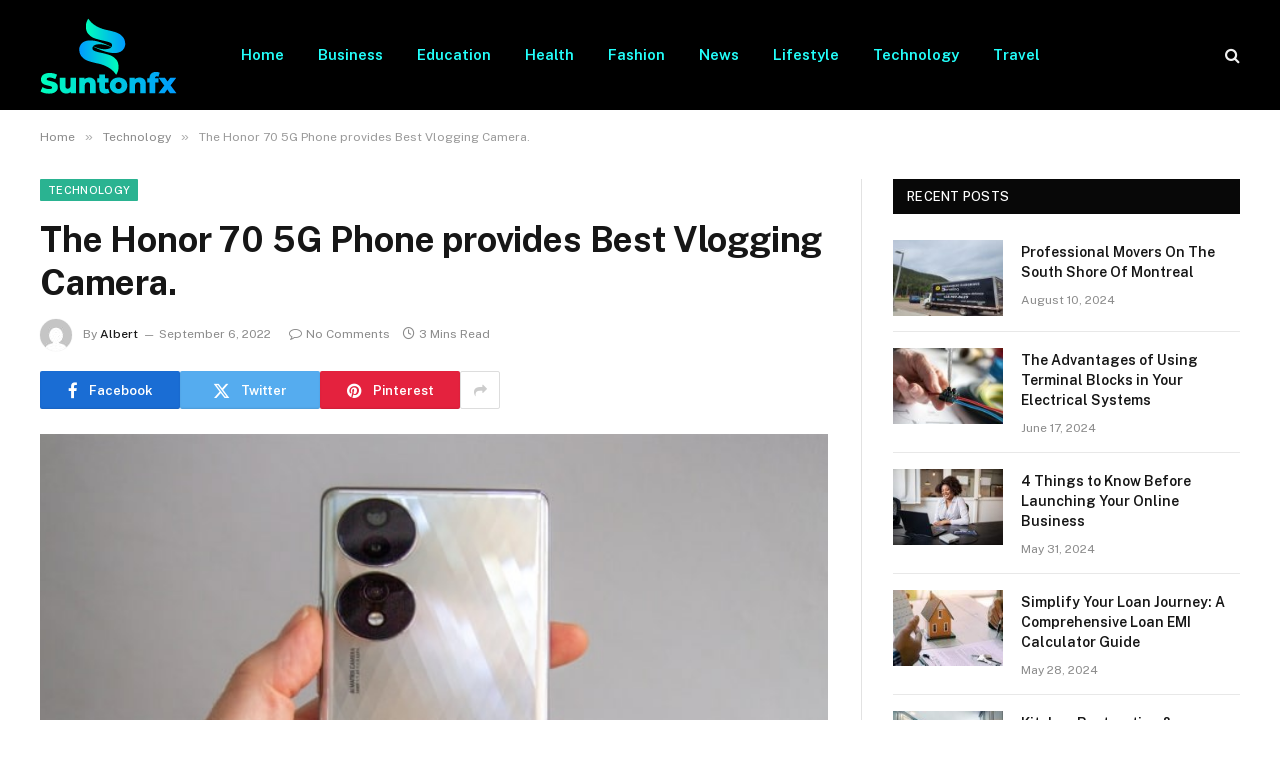

--- FILE ---
content_type: text/html; charset=UTF-8
request_url: https://suntonfx.com/the-honor-70-5g-phone-provides-best-vlogging-camera/
body_size: 15263
content:

<!DOCTYPE html>
<html lang="en-US" prefix="og: https://ogp.me/ns#" class="s-light site-s-light">

<head>

	<meta charset="UTF-8" />
	<meta name="viewport" content="width=device-width, initial-scale=1" />
	
<!-- Search Engine Optimization by Rank Math - https://rankmath.com/ -->
<title>The Honor 70 5G Phone provides Best Vlogging Camera. - Suntonfx.com</title><link rel="preload" as="image" imagesrcset="https://suntonfx.com/wp-content/uploads/2022/09/The-Honor-70-5G-Phone-provides-Best-Vlogging-Camera..jpg" imagesizes="(max-width: 788px) 100vw, 788px" /><link rel="preload" as="font" href="https://suntonfx.com/wp-content/themes/smart-mag/css/icons/fonts/ts-icons.woff2?v3.2" type="font/woff2" crossorigin="anonymous" />
<meta name="description" content="The honor 70 5g phone is a new smartphone from Huawei. It uses a new technology called PWM dimming, which uses the frequency of each pixel in a display to"/>
<meta name="robots" content="follow, index, max-snippet:-1, max-video-preview:-1, max-image-preview:large"/>
<link rel="canonical" href="https://suntonfx.com/the-honor-70-5g-phone-provides-best-vlogging-camera/" />
<meta property="og:locale" content="en_US" />
<meta property="og:type" content="article" />
<meta property="og:title" content="The Honor 70 5G Phone provides Best Vlogging Camera. - Suntonfx.com" />
<meta property="og:description" content="The honor 70 5g phone is a new smartphone from Huawei. It uses a new technology called PWM dimming, which uses the frequency of each pixel in a display to" />
<meta property="og:url" content="https://suntonfx.com/the-honor-70-5g-phone-provides-best-vlogging-camera/" />
<meta property="og:site_name" content="Suntonfx.com" />
<meta property="article:section" content="Technology" />
<meta property="og:image" content="https://suntonfx.com/wp-content/uploads/2022/09/The-Honor-70-5G-Phone-provides-Best-Vlogging-Camera..jpg" />
<meta property="og:image:secure_url" content="https://suntonfx.com/wp-content/uploads/2022/09/The-Honor-70-5G-Phone-provides-Best-Vlogging-Camera..jpg" />
<meta property="og:image:width" content="748" />
<meta property="og:image:height" content="421" />
<meta property="og:image:alt" content="The Honor 70 5G Phone provides Best Vlogging Camera." />
<meta property="og:image:type" content="image/jpeg" />
<meta property="article:published_time" content="2022-09-06T11:01:34+06:00" />
<meta name="twitter:card" content="summary_large_image" />
<meta name="twitter:title" content="The Honor 70 5G Phone provides Best Vlogging Camera. - Suntonfx.com" />
<meta name="twitter:description" content="The honor 70 5g phone is a new smartphone from Huawei. It uses a new technology called PWM dimming, which uses the frequency of each pixel in a display to" />
<meta name="twitter:image" content="https://suntonfx.com/wp-content/uploads/2022/09/The-Honor-70-5G-Phone-provides-Best-Vlogging-Camera..jpg" />
<meta name="twitter:label1" content="Written by" />
<meta name="twitter:data1" content="Albert" />
<meta name="twitter:label2" content="Time to read" />
<meta name="twitter:data2" content="2 minutes" />
<script type="application/ld+json" class="rank-math-schema">{"@context":"https://schema.org","@graph":[{"@type":["Person","Organization"],"@id":"https://suntonfx.com/#person","name":"suntonfx.com"},{"@type":"WebSite","@id":"https://suntonfx.com/#website","url":"https://suntonfx.com","name":"suntonfx.com","publisher":{"@id":"https://suntonfx.com/#person"},"inLanguage":"en-US"},{"@type":"ImageObject","@id":"https://suntonfx.com/wp-content/uploads/2022/09/The-Honor-70-5G-Phone-provides-Best-Vlogging-Camera..jpg","url":"https://suntonfx.com/wp-content/uploads/2022/09/The-Honor-70-5G-Phone-provides-Best-Vlogging-Camera..jpg","width":"748","height":"421","inLanguage":"en-US"},{"@type":"WebPage","@id":"https://suntonfx.com/the-honor-70-5g-phone-provides-best-vlogging-camera/#webpage","url":"https://suntonfx.com/the-honor-70-5g-phone-provides-best-vlogging-camera/","name":"The Honor 70 5G Phone provides Best Vlogging Camera. - Suntonfx.com","datePublished":"2022-09-06T11:01:34+06:00","dateModified":"2022-09-06T11:01:34+06:00","isPartOf":{"@id":"https://suntonfx.com/#website"},"primaryImageOfPage":{"@id":"https://suntonfx.com/wp-content/uploads/2022/09/The-Honor-70-5G-Phone-provides-Best-Vlogging-Camera..jpg"},"inLanguage":"en-US"},{"@type":"Person","@id":"https://suntonfx.com/author/jackson/","name":"Albert","url":"https://suntonfx.com/author/jackson/","image":{"@type":"ImageObject","@id":"https://secure.gravatar.com/avatar/6a079dc3a6606996a55fcb46ecd25d1338fc3c9c0c35c257e9f6fce26a37eaa5?s=96&amp;d=mm&amp;r=g","url":"https://secure.gravatar.com/avatar/6a079dc3a6606996a55fcb46ecd25d1338fc3c9c0c35c257e9f6fce26a37eaa5?s=96&amp;d=mm&amp;r=g","caption":"Albert","inLanguage":"en-US"},"sameAs":["http://suntonfx.com"]},{"@type":"BlogPosting","headline":"The Honor 70 5G Phone provides Best Vlogging Camera. - Suntonfx.com","datePublished":"2022-09-06T11:01:34+06:00","dateModified":"2022-09-06T11:01:34+06:00","articleSection":"Technology","author":{"@id":"https://suntonfx.com/author/jackson/","name":"Albert"},"publisher":{"@id":"https://suntonfx.com/#person"},"description":"The honor 70 5g phone is a new smartphone from Huawei. It uses a new technology called PWM dimming, which uses the frequency of each pixel in a display to","name":"The Honor 70 5G Phone provides Best Vlogging Camera. - Suntonfx.com","@id":"https://suntonfx.com/the-honor-70-5g-phone-provides-best-vlogging-camera/#richSnippet","isPartOf":{"@id":"https://suntonfx.com/the-honor-70-5g-phone-provides-best-vlogging-camera/#webpage"},"image":{"@id":"https://suntonfx.com/wp-content/uploads/2022/09/The-Honor-70-5G-Phone-provides-Best-Vlogging-Camera..jpg"},"inLanguage":"en-US","mainEntityOfPage":{"@id":"https://suntonfx.com/the-honor-70-5g-phone-provides-best-vlogging-camera/#webpage"}}]}</script>
<!-- /Rank Math WordPress SEO plugin -->

<link rel='dns-prefetch' href='//fonts.googleapis.com' />
<link rel="alternate" type="application/rss+xml" title="Suntonfx.com &raquo; Feed" href="https://suntonfx.com/feed/" />
<link rel="alternate" type="application/rss+xml" title="Suntonfx.com &raquo; Comments Feed" href="https://suntonfx.com/comments/feed/" />
<link rel="alternate" type="application/rss+xml" title="Suntonfx.com &raquo; The Honor 70 5G Phone provides Best Vlogging Camera. Comments Feed" href="https://suntonfx.com/the-honor-70-5g-phone-provides-best-vlogging-camera/feed/" />
<link rel="alternate" title="oEmbed (JSON)" type="application/json+oembed" href="https://suntonfx.com/wp-json/oembed/1.0/embed?url=https%3A%2F%2Fsuntonfx.com%2Fthe-honor-70-5g-phone-provides-best-vlogging-camera%2F" />
<link rel="alternate" title="oEmbed (XML)" type="text/xml+oembed" href="https://suntonfx.com/wp-json/oembed/1.0/embed?url=https%3A%2F%2Fsuntonfx.com%2Fthe-honor-70-5g-phone-provides-best-vlogging-camera%2F&#038;format=xml" />
<style id='wp-img-auto-sizes-contain-inline-css' type='text/css'>
img:is([sizes=auto i],[sizes^="auto," i]){contain-intrinsic-size:3000px 1500px}
/*# sourceURL=wp-img-auto-sizes-contain-inline-css */
</style>
<style id='wp-emoji-styles-inline-css' type='text/css'>

	img.wp-smiley, img.emoji {
		display: inline !important;
		border: none !important;
		box-shadow: none !important;
		height: 1em !important;
		width: 1em !important;
		margin: 0 0.07em !important;
		vertical-align: -0.1em !important;
		background: none !important;
		padding: 0 !important;
	}
/*# sourceURL=wp-emoji-styles-inline-css */
</style>
<link rel='stylesheet' id='wp-block-library-css' href='https://suntonfx.com/wp-includes/css/dist/block-library/style.min.css?ver=6.9' type='text/css' media='all' />
<style id='global-styles-inline-css' type='text/css'>
:root{--wp--preset--aspect-ratio--square: 1;--wp--preset--aspect-ratio--4-3: 4/3;--wp--preset--aspect-ratio--3-4: 3/4;--wp--preset--aspect-ratio--3-2: 3/2;--wp--preset--aspect-ratio--2-3: 2/3;--wp--preset--aspect-ratio--16-9: 16/9;--wp--preset--aspect-ratio--9-16: 9/16;--wp--preset--color--black: #000000;--wp--preset--color--cyan-bluish-gray: #abb8c3;--wp--preset--color--white: #ffffff;--wp--preset--color--pale-pink: #f78da7;--wp--preset--color--vivid-red: #cf2e2e;--wp--preset--color--luminous-vivid-orange: #ff6900;--wp--preset--color--luminous-vivid-amber: #fcb900;--wp--preset--color--light-green-cyan: #7bdcb5;--wp--preset--color--vivid-green-cyan: #00d084;--wp--preset--color--pale-cyan-blue: #8ed1fc;--wp--preset--color--vivid-cyan-blue: #0693e3;--wp--preset--color--vivid-purple: #9b51e0;--wp--preset--gradient--vivid-cyan-blue-to-vivid-purple: linear-gradient(135deg,rgb(6,147,227) 0%,rgb(155,81,224) 100%);--wp--preset--gradient--light-green-cyan-to-vivid-green-cyan: linear-gradient(135deg,rgb(122,220,180) 0%,rgb(0,208,130) 100%);--wp--preset--gradient--luminous-vivid-amber-to-luminous-vivid-orange: linear-gradient(135deg,rgb(252,185,0) 0%,rgb(255,105,0) 100%);--wp--preset--gradient--luminous-vivid-orange-to-vivid-red: linear-gradient(135deg,rgb(255,105,0) 0%,rgb(207,46,46) 100%);--wp--preset--gradient--very-light-gray-to-cyan-bluish-gray: linear-gradient(135deg,rgb(238,238,238) 0%,rgb(169,184,195) 100%);--wp--preset--gradient--cool-to-warm-spectrum: linear-gradient(135deg,rgb(74,234,220) 0%,rgb(151,120,209) 20%,rgb(207,42,186) 40%,rgb(238,44,130) 60%,rgb(251,105,98) 80%,rgb(254,248,76) 100%);--wp--preset--gradient--blush-light-purple: linear-gradient(135deg,rgb(255,206,236) 0%,rgb(152,150,240) 100%);--wp--preset--gradient--blush-bordeaux: linear-gradient(135deg,rgb(254,205,165) 0%,rgb(254,45,45) 50%,rgb(107,0,62) 100%);--wp--preset--gradient--luminous-dusk: linear-gradient(135deg,rgb(255,203,112) 0%,rgb(199,81,192) 50%,rgb(65,88,208) 100%);--wp--preset--gradient--pale-ocean: linear-gradient(135deg,rgb(255,245,203) 0%,rgb(182,227,212) 50%,rgb(51,167,181) 100%);--wp--preset--gradient--electric-grass: linear-gradient(135deg,rgb(202,248,128) 0%,rgb(113,206,126) 100%);--wp--preset--gradient--midnight: linear-gradient(135deg,rgb(2,3,129) 0%,rgb(40,116,252) 100%);--wp--preset--font-size--small: 13px;--wp--preset--font-size--medium: 20px;--wp--preset--font-size--large: 36px;--wp--preset--font-size--x-large: 42px;--wp--preset--spacing--20: 0.44rem;--wp--preset--spacing--30: 0.67rem;--wp--preset--spacing--40: 1rem;--wp--preset--spacing--50: 1.5rem;--wp--preset--spacing--60: 2.25rem;--wp--preset--spacing--70: 3.38rem;--wp--preset--spacing--80: 5.06rem;--wp--preset--shadow--natural: 6px 6px 9px rgba(0, 0, 0, 0.2);--wp--preset--shadow--deep: 12px 12px 50px rgba(0, 0, 0, 0.4);--wp--preset--shadow--sharp: 6px 6px 0px rgba(0, 0, 0, 0.2);--wp--preset--shadow--outlined: 6px 6px 0px -3px rgb(255, 255, 255), 6px 6px rgb(0, 0, 0);--wp--preset--shadow--crisp: 6px 6px 0px rgb(0, 0, 0);}:where(.is-layout-flex){gap: 0.5em;}:where(.is-layout-grid){gap: 0.5em;}body .is-layout-flex{display: flex;}.is-layout-flex{flex-wrap: wrap;align-items: center;}.is-layout-flex > :is(*, div){margin: 0;}body .is-layout-grid{display: grid;}.is-layout-grid > :is(*, div){margin: 0;}:where(.wp-block-columns.is-layout-flex){gap: 2em;}:where(.wp-block-columns.is-layout-grid){gap: 2em;}:where(.wp-block-post-template.is-layout-flex){gap: 1.25em;}:where(.wp-block-post-template.is-layout-grid){gap: 1.25em;}.has-black-color{color: var(--wp--preset--color--black) !important;}.has-cyan-bluish-gray-color{color: var(--wp--preset--color--cyan-bluish-gray) !important;}.has-white-color{color: var(--wp--preset--color--white) !important;}.has-pale-pink-color{color: var(--wp--preset--color--pale-pink) !important;}.has-vivid-red-color{color: var(--wp--preset--color--vivid-red) !important;}.has-luminous-vivid-orange-color{color: var(--wp--preset--color--luminous-vivid-orange) !important;}.has-luminous-vivid-amber-color{color: var(--wp--preset--color--luminous-vivid-amber) !important;}.has-light-green-cyan-color{color: var(--wp--preset--color--light-green-cyan) !important;}.has-vivid-green-cyan-color{color: var(--wp--preset--color--vivid-green-cyan) !important;}.has-pale-cyan-blue-color{color: var(--wp--preset--color--pale-cyan-blue) !important;}.has-vivid-cyan-blue-color{color: var(--wp--preset--color--vivid-cyan-blue) !important;}.has-vivid-purple-color{color: var(--wp--preset--color--vivid-purple) !important;}.has-black-background-color{background-color: var(--wp--preset--color--black) !important;}.has-cyan-bluish-gray-background-color{background-color: var(--wp--preset--color--cyan-bluish-gray) !important;}.has-white-background-color{background-color: var(--wp--preset--color--white) !important;}.has-pale-pink-background-color{background-color: var(--wp--preset--color--pale-pink) !important;}.has-vivid-red-background-color{background-color: var(--wp--preset--color--vivid-red) !important;}.has-luminous-vivid-orange-background-color{background-color: var(--wp--preset--color--luminous-vivid-orange) !important;}.has-luminous-vivid-amber-background-color{background-color: var(--wp--preset--color--luminous-vivid-amber) !important;}.has-light-green-cyan-background-color{background-color: var(--wp--preset--color--light-green-cyan) !important;}.has-vivid-green-cyan-background-color{background-color: var(--wp--preset--color--vivid-green-cyan) !important;}.has-pale-cyan-blue-background-color{background-color: var(--wp--preset--color--pale-cyan-blue) !important;}.has-vivid-cyan-blue-background-color{background-color: var(--wp--preset--color--vivid-cyan-blue) !important;}.has-vivid-purple-background-color{background-color: var(--wp--preset--color--vivid-purple) !important;}.has-black-border-color{border-color: var(--wp--preset--color--black) !important;}.has-cyan-bluish-gray-border-color{border-color: var(--wp--preset--color--cyan-bluish-gray) !important;}.has-white-border-color{border-color: var(--wp--preset--color--white) !important;}.has-pale-pink-border-color{border-color: var(--wp--preset--color--pale-pink) !important;}.has-vivid-red-border-color{border-color: var(--wp--preset--color--vivid-red) !important;}.has-luminous-vivid-orange-border-color{border-color: var(--wp--preset--color--luminous-vivid-orange) !important;}.has-luminous-vivid-amber-border-color{border-color: var(--wp--preset--color--luminous-vivid-amber) !important;}.has-light-green-cyan-border-color{border-color: var(--wp--preset--color--light-green-cyan) !important;}.has-vivid-green-cyan-border-color{border-color: var(--wp--preset--color--vivid-green-cyan) !important;}.has-pale-cyan-blue-border-color{border-color: var(--wp--preset--color--pale-cyan-blue) !important;}.has-vivid-cyan-blue-border-color{border-color: var(--wp--preset--color--vivid-cyan-blue) !important;}.has-vivid-purple-border-color{border-color: var(--wp--preset--color--vivid-purple) !important;}.has-vivid-cyan-blue-to-vivid-purple-gradient-background{background: var(--wp--preset--gradient--vivid-cyan-blue-to-vivid-purple) !important;}.has-light-green-cyan-to-vivid-green-cyan-gradient-background{background: var(--wp--preset--gradient--light-green-cyan-to-vivid-green-cyan) !important;}.has-luminous-vivid-amber-to-luminous-vivid-orange-gradient-background{background: var(--wp--preset--gradient--luminous-vivid-amber-to-luminous-vivid-orange) !important;}.has-luminous-vivid-orange-to-vivid-red-gradient-background{background: var(--wp--preset--gradient--luminous-vivid-orange-to-vivid-red) !important;}.has-very-light-gray-to-cyan-bluish-gray-gradient-background{background: var(--wp--preset--gradient--very-light-gray-to-cyan-bluish-gray) !important;}.has-cool-to-warm-spectrum-gradient-background{background: var(--wp--preset--gradient--cool-to-warm-spectrum) !important;}.has-blush-light-purple-gradient-background{background: var(--wp--preset--gradient--blush-light-purple) !important;}.has-blush-bordeaux-gradient-background{background: var(--wp--preset--gradient--blush-bordeaux) !important;}.has-luminous-dusk-gradient-background{background: var(--wp--preset--gradient--luminous-dusk) !important;}.has-pale-ocean-gradient-background{background: var(--wp--preset--gradient--pale-ocean) !important;}.has-electric-grass-gradient-background{background: var(--wp--preset--gradient--electric-grass) !important;}.has-midnight-gradient-background{background: var(--wp--preset--gradient--midnight) !important;}.has-small-font-size{font-size: var(--wp--preset--font-size--small) !important;}.has-medium-font-size{font-size: var(--wp--preset--font-size--medium) !important;}.has-large-font-size{font-size: var(--wp--preset--font-size--large) !important;}.has-x-large-font-size{font-size: var(--wp--preset--font-size--x-large) !important;}
/*# sourceURL=global-styles-inline-css */
</style>

<style id='classic-theme-styles-inline-css' type='text/css'>
/*! This file is auto-generated */
.wp-block-button__link{color:#fff;background-color:#32373c;border-radius:9999px;box-shadow:none;text-decoration:none;padding:calc(.667em + 2px) calc(1.333em + 2px);font-size:1.125em}.wp-block-file__button{background:#32373c;color:#fff;text-decoration:none}
/*# sourceURL=/wp-includes/css/classic-themes.min.css */
</style>
<link rel='stylesheet' id='smartmag-core-css' href='https://suntonfx.com/wp-content/themes/smart-mag/style.css?ver=10.3.0' type='text/css' media='all' />
<style id='smartmag-core-inline-css' type='text/css'>
.s-light .navigation-main { --c-nav: #23fffb; --c-nav-hov: #f0ff23; }
.lower-footer { color: #ffff23; }
.main-footer .lower-footer { --c-links: #23ffec; --c-foot-menu: #23ffec; }


/*# sourceURL=smartmag-core-inline-css */
</style>
<link rel='stylesheet' id='smartmag-fonts-css' href='https://fonts.googleapis.com/css?family=Public+Sans%3A400%2C400i%2C500%2C600%2C700' type='text/css' media='all' />
<link rel='stylesheet' id='smartmag-magnific-popup-css' href='https://suntonfx.com/wp-content/themes/smart-mag/css/lightbox.css?ver=10.3.0' type='text/css' media='all' />
<link rel='stylesheet' id='smartmag-icons-css' href='https://suntonfx.com/wp-content/themes/smart-mag/css/icons/icons.css?ver=10.3.0' type='text/css' media='all' />
<script type="text/javascript" id="smartmag-lazy-inline-js-after">
/* <![CDATA[ */
/**
 * @copyright ThemeSphere
 * @preserve
 */
var BunyadLazy={};BunyadLazy.load=function(){function a(e,n){var t={};e.dataset.bgset&&e.dataset.sizes?(t.sizes=e.dataset.sizes,t.srcset=e.dataset.bgset):t.src=e.dataset.bgsrc,function(t){var a=t.dataset.ratio;if(0<a){const e=t.parentElement;if(e.classList.contains("media-ratio")){const n=e.style;n.getPropertyValue("--a-ratio")||(n.paddingBottom=100/a+"%")}}}(e);var a,o=document.createElement("img");for(a in o.onload=function(){var t="url('"+(o.currentSrc||o.src)+"')",a=e.style;a.backgroundImage!==t&&requestAnimationFrame(()=>{a.backgroundImage=t,n&&n()}),o.onload=null,o.onerror=null,o=null},o.onerror=o.onload,t)o.setAttribute(a,t[a]);o&&o.complete&&0<o.naturalWidth&&o.onload&&o.onload()}function e(t){t.dataset.loaded||a(t,()=>{document.dispatchEvent(new Event("lazyloaded")),t.dataset.loaded=1})}function n(t){"complete"===document.readyState?t():window.addEventListener("load",t)}return{initEarly:function(){var t,a=()=>{document.querySelectorAll(".img.bg-cover:not(.lazyload)").forEach(e)};"complete"!==document.readyState?(t=setInterval(a,150),n(()=>{a(),clearInterval(t)})):a()},callOnLoad:n,initBgImages:function(t){t&&n(()=>{document.querySelectorAll(".img.bg-cover").forEach(e)})},bgLoad:a}}(),BunyadLazy.load.initEarly();
//# sourceURL=smartmag-lazy-inline-js-after
/* ]]> */
</script>
<script type="text/javascript" src="https://suntonfx.com/wp-includes/js/jquery/jquery.min.js?ver=3.7.1" id="jquery-core-js"></script>
<script type="text/javascript" src="https://suntonfx.com/wp-includes/js/jquery/jquery-migrate.min.js?ver=3.4.1" id="jquery-migrate-js"></script>
<link rel="https://api.w.org/" href="https://suntonfx.com/wp-json/" /><link rel="alternate" title="JSON" type="application/json" href="https://suntonfx.com/wp-json/wp/v2/posts/1409" /><link rel="EditURI" type="application/rsd+xml" title="RSD" href="https://suntonfx.com/xmlrpc.php?rsd" />
<meta name="generator" content="WordPress 6.9" />
<link rel='shortlink' href='https://suntonfx.com/?p=1409' />

		<script>
		var BunyadSchemeKey = 'bunyad-scheme';
		(() => {
			const d = document.documentElement;
			const c = d.classList;
			var scheme = localStorage.getItem(BunyadSchemeKey);
			
			if (scheme) {
				d.dataset.origClass = c;
				scheme === 'dark' ? c.remove('s-light', 'site-s-light') : c.remove('s-dark', 'site-s-dark');
				c.add('site-s-' + scheme, 's-' + scheme);
			}
		})();
		</script>
		<meta name="generator" content="Elementor 3.32.2; features: additional_custom_breakpoints; settings: css_print_method-external, google_font-enabled, font_display-swap">
			<style>
				.e-con.e-parent:nth-of-type(n+4):not(.e-lazyloaded):not(.e-no-lazyload),
				.e-con.e-parent:nth-of-type(n+4):not(.e-lazyloaded):not(.e-no-lazyload) * {
					background-image: none !important;
				}
				@media screen and (max-height: 1024px) {
					.e-con.e-parent:nth-of-type(n+3):not(.e-lazyloaded):not(.e-no-lazyload),
					.e-con.e-parent:nth-of-type(n+3):not(.e-lazyloaded):not(.e-no-lazyload) * {
						background-image: none !important;
					}
				}
				@media screen and (max-height: 640px) {
					.e-con.e-parent:nth-of-type(n+2):not(.e-lazyloaded):not(.e-no-lazyload),
					.e-con.e-parent:nth-of-type(n+2):not(.e-lazyloaded):not(.e-no-lazyload) * {
						background-image: none !important;
					}
				}
			</style>
			

</head>

<body class="wp-singular post-template-default single single-post postid-1409 single-format-standard wp-theme-smart-mag right-sidebar post-layout-modern post-cat-37 has-lb has-lb-sm ts-img-hov-fade has-sb-sep layout-normal elementor-default elementor-kit-2502">



<div class="main-wrap">

	
<div class="off-canvas-backdrop"></div>
<div class="mobile-menu-container off-canvas s-dark hide-menu-lg" id="off-canvas">

	<div class="off-canvas-head">
		<a href="#" class="close">
			<span class="visuallyhidden">Close Menu</span>
			<i class="tsi tsi-times"></i>
		</a>

		<div class="ts-logo">
					</div>
	</div>

	<div class="off-canvas-content">

					<ul class="mobile-menu"></ul>
		
		
		
		<div class="spc-social-block spc-social spc-social-b smart-head-social">
		
			
				<a href="#" class="link service s-facebook" target="_blank" rel="nofollow noopener">
					<i class="icon tsi tsi-facebook"></i>					<span class="visuallyhidden">Facebook</span>
				</a>
									
			
				<a href="#" class="link service s-twitter" target="_blank" rel="nofollow noopener">
					<i class="icon tsi tsi-twitter"></i>					<span class="visuallyhidden">X (Twitter)</span>
				</a>
									
			
				<a href="#" class="link service s-instagram" target="_blank" rel="nofollow noopener">
					<i class="icon tsi tsi-instagram"></i>					<span class="visuallyhidden">Instagram</span>
				</a>
									
			
		</div>

		
	</div>

</div>
<div class="smart-head smart-head-a smart-head-main" id="smart-head" data-sticky="auto" data-sticky-type="smart" data-sticky-full>
	
	<div class="smart-head-row smart-head-mid smart-head-row-3 s-dark has-center-nav smart-head-row-full">

		<div class="inner wrap">

							
				<div class="items items-left ">
					<a href="https://suntonfx.com/" title="Suntonfx.com" rel="home" class="logo-link ts-logo logo-is-image">
		<span>
			
				
					<img src="https://suntonfx.com/wp-content/uploads/2022/11/admin-ajax.png" class="logo-image" alt="Suntonfx.com" width="137" height="77" />
									 
					</span>
	</a>				</div>

							
				<div class="items items-center ">
					<div class="nav-wrap">
		<nav class="navigation navigation-main nav-hov-a">
			<ul id="menu-header" class="menu"><li id="menu-item-130" class="menu-item menu-item-type-custom menu-item-object-custom menu-item-home menu-item-130"><a href="https://suntonfx.com/">Home</a></li>
<li id="menu-item-4740" class="menu-item menu-item-type-taxonomy menu-item-object-category menu-cat-6 menu-item-4740"><a href="https://suntonfx.com/business/">Business</a></li>
<li id="menu-item-133" class="menu-item menu-item-type-taxonomy menu-item-object-category menu-cat-11 menu-item-133"><a href="https://suntonfx.com/education/">Education</a></li>
<li id="menu-item-135" class="menu-item menu-item-type-taxonomy menu-item-object-category menu-cat-19 menu-item-135"><a href="https://suntonfx.com/health/">Health</a></li>
<li id="menu-item-134" class="menu-item menu-item-type-taxonomy menu-item-object-category menu-cat-14 menu-item-134"><a href="https://suntonfx.com/fashion/">Fashion</a></li>
<li id="menu-item-4741" class="menu-item menu-item-type-taxonomy menu-item-object-category menu-cat-25 menu-item-4741"><a href="https://suntonfx.com/news/">News</a></li>
<li id="menu-item-137" class="menu-item menu-item-type-taxonomy menu-item-object-category menu-cat-24 menu-item-137"><a href="https://suntonfx.com/lifestyle/">Lifestyle</a></li>
<li id="menu-item-141" class="menu-item menu-item-type-taxonomy menu-item-object-category current-post-ancestor current-menu-parent current-post-parent menu-cat-37 menu-item-141"><a href="https://suntonfx.com/technology/">Technology</a></li>
<li id="menu-item-142" class="menu-item menu-item-type-taxonomy menu-item-object-category menu-cat-39 menu-item-142"><a href="https://suntonfx.com/travel/">Travel</a></li>
</ul>		</nav>
	</div>
				</div>

							
				<div class="items items-right ">
				

	<a href="#" class="search-icon has-icon-only is-icon" title="Search">
		<i class="tsi tsi-search"></i>
	</a>

				</div>

						
		</div>
	</div>

	</div>
<div class="smart-head smart-head-a smart-head-mobile" id="smart-head-mobile" data-sticky="mid" data-sticky-type="smart" data-sticky-full>
	
	<div class="smart-head-row smart-head-mid smart-head-row-3 s-dark smart-head-row-full">

		<div class="inner wrap">

							
				<div class="items items-left ">
				
<button class="offcanvas-toggle has-icon" type="button" aria-label="Menu">
	<span class="hamburger-icon hamburger-icon-a">
		<span class="inner"></span>
	</span>
</button>				</div>

							
				<div class="items items-center ">
					<a href="https://suntonfx.com/" title="Suntonfx.com" rel="home" class="logo-link ts-logo logo-is-image">
		<span>
			
				
					<img src="https://suntonfx.com/wp-content/uploads/2022/11/admin-ajax.png" class="logo-image" alt="Suntonfx.com" width="137" height="77" />
									 
					</span>
	</a>				</div>

							
				<div class="items items-right ">
				

	<a href="#" class="search-icon has-icon-only is-icon" title="Search">
		<i class="tsi tsi-search"></i>
	</a>

				</div>

						
		</div>
	</div>

	</div>
<nav class="breadcrumbs is-full-width breadcrumbs-a" id="breadcrumb"><div class="inner ts-contain "><span><a href="https://suntonfx.com/"><span>Home</span></a></span><span class="delim">&raquo;</span><span><a href="https://suntonfx.com/technology/"><span>Technology</span></a></span><span class="delim">&raquo;</span><span class="current">The Honor 70 5G Phone provides Best Vlogging Camera.</span></div></nav>
<div class="main ts-contain cf right-sidebar">
	
		

<div class="ts-row">
	<div class="col-8 main-content s-post-contain">

					<div class="the-post-header s-head-modern s-head-modern-a">
	<div class="post-meta post-meta-a post-meta-left post-meta-single has-below"><div class="post-meta-items meta-above"><span class="meta-item cat-labels">
						
						<a href="https://suntonfx.com/technology/" class="category term-color-37" rel="category">Technology</a>
					</span>
					</div><h1 class="is-title post-title">The Honor 70 5G Phone provides Best Vlogging Camera.</h1><div class="post-meta-items meta-below has-author-img"><span class="meta-item post-author has-img"><img alt='Albert' src='https://secure.gravatar.com/avatar/6a079dc3a6606996a55fcb46ecd25d1338fc3c9c0c35c257e9f6fce26a37eaa5?s=32&#038;d=mm&#038;r=g' srcset='https://secure.gravatar.com/avatar/6a079dc3a6606996a55fcb46ecd25d1338fc3c9c0c35c257e9f6fce26a37eaa5?s=64&#038;d=mm&#038;r=g 2x' class='avatar avatar-32 photo' height='32' width='32' decoding='async'/><span class="by">By</span> <a href="https://suntonfx.com/author/jackson/" title="Posts by Albert" rel="author">Albert</a></span><span class="meta-item has-next-icon date"><time class="post-date" datetime="2022-09-06T11:01:34+06:00">September 6, 2022</time></span><span class="has-next-icon meta-item comments has-icon"><a href="https://suntonfx.com/the-honor-70-5g-phone-provides-best-vlogging-camera/#respond"><i class="tsi tsi-comment-o"></i>No Comments</a></span><span class="meta-item read-time has-icon"><i class="tsi tsi-clock"></i>3 Mins Read</span></div></div>
	<div class="post-share post-share-b spc-social-colors  post-share-b1">

				
		
				
			<a href="https://www.facebook.com/sharer.php?u=https%3A%2F%2Fsuntonfx.com%2Fthe-honor-70-5g-phone-provides-best-vlogging-camera%2F" class="cf service s-facebook service-lg" 
				title="Share on Facebook" target="_blank" rel="nofollow noopener">
				<i class="tsi tsi-facebook"></i>
				<span class="label">Facebook</span>
							</a>
				
				
			<a href="https://twitter.com/intent/tweet?url=https%3A%2F%2Fsuntonfx.com%2Fthe-honor-70-5g-phone-provides-best-vlogging-camera%2F&#038;text=The%20Honor%2070%205G%20Phone%20provides%20Best%20Vlogging%20Camera." class="cf service s-twitter service-lg" 
				title="Share on X (Twitter)" target="_blank" rel="nofollow noopener">
				<i class="tsi tsi-twitter"></i>
				<span class="label">Twitter</span>
							</a>
				
				
			<a href="https://pinterest.com/pin/create/button/?url=https%3A%2F%2Fsuntonfx.com%2Fthe-honor-70-5g-phone-provides-best-vlogging-camera%2F&#038;media=https%3A%2F%2Fsuntonfx.com%2Fwp-content%2Fuploads%2F2022%2F09%2FThe-Honor-70-5G-Phone-provides-Best-Vlogging-Camera..jpg&#038;description=The%20Honor%2070%205G%20Phone%20provides%20Best%20Vlogging%20Camera." class="cf service s-pinterest service-lg" 
				title="Share on Pinterest" target="_blank" rel="nofollow noopener">
				<i class="tsi tsi-pinterest"></i>
				<span class="label">Pinterest</span>
							</a>
				
				
			<a href="https://www.linkedin.com/shareArticle?mini=true&#038;url=https%3A%2F%2Fsuntonfx.com%2Fthe-honor-70-5g-phone-provides-best-vlogging-camera%2F" class="cf service s-linkedin service-sm" 
				title="Share on LinkedIn" target="_blank" rel="nofollow noopener">
				<i class="tsi tsi-linkedin"></i>
				<span class="label">LinkedIn</span>
							</a>
				
				
			<a href="https://www.tumblr.com/share/link?url=https%3A%2F%2Fsuntonfx.com%2Fthe-honor-70-5g-phone-provides-best-vlogging-camera%2F&#038;name=The%20Honor%2070%205G%20Phone%20provides%20Best%20Vlogging%20Camera." class="cf service s-tumblr service-sm" 
				title="Share on Tumblr" target="_blank" rel="nofollow noopener">
				<i class="tsi tsi-tumblr"></i>
				<span class="label">Tumblr</span>
							</a>
				
				
			<a href="/cdn-cgi/l/email-protection#[base64]" class="cf service s-email service-sm" title="Share via Email" target="_blank" rel="nofollow noopener">
				<i class="tsi tsi-envelope-o"></i>
				<span class="label">Email</span>
							</a>
				
		
				
					<a href="#" class="show-more" title="Show More Social Sharing"><i class="tsi tsi-share"></i></a>
		
				
	</div>

	
	
</div>		
					<div class="single-featured">	
	<div class="featured">
				
			<a href="https://suntonfx.com/wp-content/uploads/2022/09/The-Honor-70-5G-Phone-provides-Best-Vlogging-Camera..jpg" class="image-link media-ratio ar-bunyad-main" title="The Honor 70 5G Phone provides Best Vlogging Camera."><img fetchpriority="high" width="788" height="515" src="https://suntonfx.com/wp-content/uploads/2022/09/The-Honor-70-5G-Phone-provides-Best-Vlogging-Camera..jpg" class="attachment-bunyad-main size-bunyad-main no-lazy skip-lazy wp-post-image" alt="" sizes="(max-width: 788px) 100vw, 788px" title="The Honor 70 5G Phone provides Best Vlogging Camera." decoding="async" /></a>		
						
			</div>

	</div>
		
		<div class="the-post s-post-modern">

			<article id="post-1409" class="post-1409 post type-post status-publish format-standard has-post-thumbnail category-technology">
				
<div class="post-content-wrap has-share-float">
						<div class="post-share-float share-float-b is-hidden spc-social-colors spc-social-colored">
	<div class="inner">
					<span class="share-text">Share</span>
		
		<div class="services">
					
				
			<a href="https://www.facebook.com/sharer.php?u=https%3A%2F%2Fsuntonfx.com%2Fthe-honor-70-5g-phone-provides-best-vlogging-camera%2F" class="cf service s-facebook" target="_blank" title="Facebook" rel="nofollow noopener">
				<i class="tsi tsi-facebook"></i>
				<span class="label">Facebook</span>

							</a>
				
				
			<a href="https://twitter.com/intent/tweet?url=https%3A%2F%2Fsuntonfx.com%2Fthe-honor-70-5g-phone-provides-best-vlogging-camera%2F&text=The%20Honor%2070%205G%20Phone%20provides%20Best%20Vlogging%20Camera." class="cf service s-twitter" target="_blank" title="Twitter" rel="nofollow noopener">
				<i class="tsi tsi-twitter"></i>
				<span class="label">Twitter</span>

							</a>
				
				
			<a href="https://www.linkedin.com/shareArticle?mini=true&url=https%3A%2F%2Fsuntonfx.com%2Fthe-honor-70-5g-phone-provides-best-vlogging-camera%2F" class="cf service s-linkedin" target="_blank" title="LinkedIn" rel="nofollow noopener">
				<i class="tsi tsi-linkedin"></i>
				<span class="label">LinkedIn</span>

							</a>
				
				
			<a href="https://pinterest.com/pin/create/button/?url=https%3A%2F%2Fsuntonfx.com%2Fthe-honor-70-5g-phone-provides-best-vlogging-camera%2F&media=https%3A%2F%2Fsuntonfx.com%2Fwp-content%2Fuploads%2F2022%2F09%2FThe-Honor-70-5G-Phone-provides-Best-Vlogging-Camera..jpg&description=The%20Honor%2070%205G%20Phone%20provides%20Best%20Vlogging%20Camera." class="cf service s-pinterest" target="_blank" title="Pinterest" rel="nofollow noopener">
				<i class="tsi tsi-pinterest-p"></i>
				<span class="label">Pinterest</span>

							</a>
				
				
			<a href="/cdn-cgi/l/email-protection#[base64]" class="cf service s-email" target="_blank" title="Email" rel="nofollow noopener">
				<i class="tsi tsi-envelope-o"></i>
				<span class="label">Email</span>

							</a>
				
		
					
		</div>
	</div>		
</div>
			
	<div class="post-content cf entry-content content-spacious">

		
				
		<p>The <strong><a href="https://www.hihonor.com/ae-en/phones/honor-70/" rel="noopener">honor 70 5g phone</a></strong> is a new smartphone from Huawei. It uses a new technology called PWM dimming, which uses the frequency of each pixel in a display to control the screen&#8217;s brightness. This allows continuous changes in brightness. This allows the Honor 70 5G to display 1 billion colors on a single screen. This means it&#8217;s possible to use your smartphone in different environments, not just in one place.</p>
<h2>What are the impressive features of Honor 70 5g</h2>
<p>Below we write the impressive qualities of honor 70 5g. These qualities will help you to decide on the phone fast.</p>
<h3><strong>Camera and processor </strong></h3>
<p>Honor 70 is the best vlogging phone because it has a SONY IMX800 Dual Main Camera and a lot of features for videographers. It also has a good processor and NFC capabilities, so you can easily share videos with friends and family. It shoots excellent videos and has a lot of features that are perfect for creating great content. Its camera is also one of the best in this price range, making it the perfect choice for anyone looking to start or improve their vlogging skills.</p>
<p>The Honor 70 5G has an octa-core Snapdragon 778G Plus chipset, a 5G modem, and 8GB of RAM. On the other hand, the Honor 70 5G has a triple camera system. The main sensor is a 54-megapixel sensor. A 50-megapixel ultra-wide-angle lens is also available. The camera also has a 2MP macro lens. The phone also has a 32-megapixel wide-angle camera with an f/2.4 aperture. The phone also has a fast charging feature.</p>
<h3>Premium design</h3>
<p>The Honor 70 5G has a premium design. It is built with an elegant body and comes in three different colors. It also has a 6.67-inch OLED display with a punch-hole cutout. It has a high pixel density that makes everything sharp and clear. If you&#8217;re a fan of OLED displays, the Honor 70 5G is for you. It offers a resolution of 1080 x 2340 pixels and an aspect ratio of 20:9. It&#8217;s backed by an octa-core processor and 8GB of RAM.</p>
<h3>Face unlock option</h3>
<p>The Honor 70 has an under-display fingerprint scanner. There&#8217;s also a face unlock option. The phone isn&#8217;t a true biometric system, but it works. The scanner is accurate and fast. As for the camera, the Honor 70 has a very good camera. It has a diamond-cut design and a shiny back.</p>
<h3>Battery</h3>
<p>The Honor 70 also features a 66W fast charger. It charges a 4,800 mAh battery in about 45 minutes. While this isn&#8217;t the fastest charger, it&#8217;s still faster than the Pixel 6a&#8217;s. You don&#8217;t have to leave the charger for an extra fifteen minutes. Wireless charging isn&#8217;t necessary, though.</p>
<h2>What are the benefits of the honor 70 5g phone?</h2>
<p>Honor 70 5G phone is a phone that has many benefits for people. It has a high-end design and powerful performance, making it an excellent choice for those who want the latest technology. Additionally, its features make it an ideal choice for people who want to stay connected with loved ones and for people who need a secure and convenient phone.</p>
<h2>Final Words</h2>
<p>The<strong> honor 70 5g phone </strong>is a promising device and comes with a lot of features. The camera and software are top-notch, and you can use Google&#8217;s mobile services on it. And with a starting price of AED 1,999.00, it&#8217;s positioned well to compete with other flagship phones in Europe. The Honor 70 is a solid mid-range phone for photographers and vloggers. It even features geared toward videography.</p>

				
		
		
		
	</div>
</div>
	
			</article>

			
	
	<div class="post-share-bot">
		<span class="info">Share.</span>
		
		<span class="share-links spc-social spc-social-colors spc-social-bg">

			
			
				<a href="https://www.facebook.com/sharer.php?u=https%3A%2F%2Fsuntonfx.com%2Fthe-honor-70-5g-phone-provides-best-vlogging-camera%2F" class="service s-facebook tsi tsi-facebook" 
					title="Share on Facebook" target="_blank" rel="nofollow noopener">
					<span class="visuallyhidden">Facebook</span>

									</a>
					
			
				<a href="https://twitter.com/intent/tweet?url=https%3A%2F%2Fsuntonfx.com%2Fthe-honor-70-5g-phone-provides-best-vlogging-camera%2F&#038;text=The%20Honor%2070%205G%20Phone%20provides%20Best%20Vlogging%20Camera." class="service s-twitter tsi tsi-twitter" 
					title="Share on X (Twitter)" target="_blank" rel="nofollow noopener">
					<span class="visuallyhidden">Twitter</span>

									</a>
					
			
				<a href="https://pinterest.com/pin/create/button/?url=https%3A%2F%2Fsuntonfx.com%2Fthe-honor-70-5g-phone-provides-best-vlogging-camera%2F&#038;media=https%3A%2F%2Fsuntonfx.com%2Fwp-content%2Fuploads%2F2022%2F09%2FThe-Honor-70-5G-Phone-provides-Best-Vlogging-Camera..jpg&#038;description=The%20Honor%2070%205G%20Phone%20provides%20Best%20Vlogging%20Camera." class="service s-pinterest tsi tsi-pinterest" 
					title="Share on Pinterest" target="_blank" rel="nofollow noopener">
					<span class="visuallyhidden">Pinterest</span>

									</a>
					
			
				<a href="https://www.linkedin.com/shareArticle?mini=true&#038;url=https%3A%2F%2Fsuntonfx.com%2Fthe-honor-70-5g-phone-provides-best-vlogging-camera%2F" class="service s-linkedin tsi tsi-linkedin" 
					title="Share on LinkedIn" target="_blank" rel="nofollow noopener">
					<span class="visuallyhidden">LinkedIn</span>

									</a>
					
			
				<a href="https://www.tumblr.com/share/link?url=https%3A%2F%2Fsuntonfx.com%2Fthe-honor-70-5g-phone-provides-best-vlogging-camera%2F&#038;name=The%20Honor%2070%205G%20Phone%20provides%20Best%20Vlogging%20Camera." class="service s-tumblr tsi tsi-tumblr" 
					title="Share on Tumblr" target="_blank" rel="nofollow noopener">
					<span class="visuallyhidden">Tumblr</span>

									</a>
					
			
				<a href="/cdn-cgi/l/email-protection#[base64]" class="service s-email tsi tsi-envelope-o" title="Share via Email" target="_blank" rel="nofollow noopener">
					<span class="visuallyhidden">Email</span>

									</a>
					
			
			
		</span>
	</div>
	



			<div class="author-box">
			<section class="author-info">

	<img alt='' src='https://secure.gravatar.com/avatar/6a079dc3a6606996a55fcb46ecd25d1338fc3c9c0c35c257e9f6fce26a37eaa5?s=95&#038;d=mm&#038;r=g' srcset='https://secure.gravatar.com/avatar/6a079dc3a6606996a55fcb46ecd25d1338fc3c9c0c35c257e9f6fce26a37eaa5?s=190&#038;d=mm&#038;r=g 2x' class='avatar avatar-95 photo' height='95' width='95' decoding='async'/>	
	<div class="description">
		<a href="https://suntonfx.com/author/jackson/" title="Posts by Albert" rel="author">Albert</a>		
		<ul class="social-icons">
					
			<li>
				<a href="https://suntonfx.com" class="icon tsi tsi-home" title="Website"> 
					<span class="visuallyhidden">Website</span></a>				
			</li>
			
			
				</ul>
		
		<p class="bio"></p>
	</div>
	
</section>		</div>
	

	<section class="related-posts">
							
							
				<div class="block-head block-head-ac block-head-a block-head-a1 is-left">

					<h4 class="heading">Related <span class="color">Posts</span></h4>					
									</div>
				
			
				<section class="block-wrap block-grid cols-gap-sm mb-none" data-id="1">

				
			<div class="block-content">
					
	<div class="loop loop-grid loop-grid-sm grid grid-3 md:grid-2 xs:grid-1">

					
<article class="l-post grid-post grid-sm-post">

	
			<div class="media">

		
			<a href="https://suntonfx.com/the-advantages-of-using-terminal-blocks-in-your-electrical-systems/" class="image-link media-ratio ratio-16-9" title="The Advantages of Using Terminal Blocks in Your Electrical Systems"><span data-bgsrc="https://suntonfx.com/wp-content/uploads/2024/06/The-Advantages-of-Using-Terminal-Blocks-in-Your-Electrical-Systemse-450x281.jpg" class="img bg-cover wp-post-image attachment-bunyad-medium size-bunyad-medium lazyload" data-bgset="https://suntonfx.com/wp-content/uploads/2024/06/The-Advantages-of-Using-Terminal-Blocks-in-Your-Electrical-Systemse-450x281.jpg 450w, https://suntonfx.com/wp-content/uploads/2024/06/The-Advantages-of-Using-Terminal-Blocks-in-Your-Electrical-Systemse-768x480.jpg 768w, https://suntonfx.com/wp-content/uploads/2024/06/The-Advantages-of-Using-Terminal-Blocks-in-Your-Electrical-Systemse.jpg 800w" data-sizes="(max-width: 377px) 100vw, 377px"></span></a>			
			
			
			
		
		</div>
	

	
		<div class="content">

			<div class="post-meta post-meta-a has-below"><h4 class="is-title post-title"><a href="https://suntonfx.com/the-advantages-of-using-terminal-blocks-in-your-electrical-systems/">The Advantages of Using Terminal Blocks in Your Electrical Systems</a></h4><div class="post-meta-items meta-below"><span class="meta-item date"><span class="date-link"><time class="post-date" datetime="2024-06-17T19:31:23+06:00">June 17, 2024</time></span></span></div></div>			
			
			
		</div>

	
</article>					
<article class="l-post grid-post grid-sm-post">

	
			<div class="media">

		
			<a href="https://suntonfx.com/understanding-fasteners-what-they-are-and-how-they-work/" class="image-link media-ratio ratio-16-9" title="Understanding Fasteners: What They Are and How They Work"><span data-bgsrc="https://suntonfx.com/wp-content/uploads/2024/01/Understanding-FastenersWhat-They-Are-and-How-They-Work-450x253.jpg" class="img bg-cover wp-post-image attachment-bunyad-medium size-bunyad-medium lazyload" data-bgset="https://suntonfx.com/wp-content/uploads/2024/01/Understanding-FastenersWhat-They-Are-and-How-They-Work-450x253.jpg 450w, https://suntonfx.com/wp-content/uploads/2024/01/Understanding-FastenersWhat-They-Are-and-How-They-Work-300x169.jpg 300w, https://suntonfx.com/wp-content/uploads/2024/01/Understanding-FastenersWhat-They-Are-and-How-They-Work-150x84.jpg 150w, https://suntonfx.com/wp-content/uploads/2024/01/Understanding-FastenersWhat-They-Are-and-How-They-Work.jpg 748w" data-sizes="(max-width: 377px) 100vw, 377px"></span></a>			
			
			
			
		
		</div>
	

	
		<div class="content">

			<div class="post-meta post-meta-a has-below"><h4 class="is-title post-title"><a href="https://suntonfx.com/understanding-fasteners-what-they-are-and-how-they-work/">Understanding Fasteners: What They Are and How They Work</a></h4><div class="post-meta-items meta-below"><span class="meta-item date"><span class="date-link"><time class="post-date" datetime="2024-01-09T12:34:12+06:00">January 9, 2024</time></span></span></div></div>			
			
			
		</div>

	
</article>					
<article class="l-post grid-post grid-sm-post">

	
			<div class="media">

		
			<a href="https://suntonfx.com/revolutionizing-fitness-the-walking-pad-by-motiongrey/" class="image-link media-ratio ratio-16-9" title="Revolutionizing Fitness: The Walking Pad by MotionGrey"><span data-bgsrc="https://suntonfx.com/wp-content/uploads/2024/01/Revolutionizing-Fitness-The-Walking-Pad-by-MotionGrey-450x281.jpg" class="img bg-cover wp-post-image attachment-bunyad-medium size-bunyad-medium lazyload" data-bgset="https://suntonfx.com/wp-content/uploads/2024/01/Revolutionizing-Fitness-The-Walking-Pad-by-MotionGrey-450x281.jpg 450w, https://suntonfx.com/wp-content/uploads/2024/01/Revolutionizing-Fitness-The-Walking-Pad-by-MotionGrey-768x480.jpg 768w, https://suntonfx.com/wp-content/uploads/2024/01/Revolutionizing-Fitness-The-Walking-Pad-by-MotionGrey.jpg 800w" data-sizes="(max-width: 377px) 100vw, 377px"></span></a>			
			
			
			
		
		</div>
	

	
		<div class="content">

			<div class="post-meta post-meta-a has-below"><h4 class="is-title post-title"><a href="https://suntonfx.com/revolutionizing-fitness-the-walking-pad-by-motiongrey/">Revolutionizing Fitness: The Walking Pad by MotionGrey</a></h4><div class="post-meta-items meta-below"><span class="meta-item date"><span class="date-link"><time class="post-date" datetime="2024-01-08T10:39:24+06:00">January 8, 2024</time></span></span></div></div>			
			
			
		</div>

	
</article>		
	</div>

		
			</div>

		</section>
		
	</section>			
			<div class="comments">
							</div>

		</div>
	</div>
	
			
	
	<aside class="col-4 main-sidebar has-sep" data-sticky="1">
	
			<div class="inner theiaStickySidebar">
		
			
		<div id="smartmag-block-posts-small-2" class="widget ts-block-widget smartmag-widget-posts-small">		
		<div class="block">
					<section class="block-wrap block-posts-small block-sc mb-none" data-id="2">

			<div class="widget-title block-head block-head-ac block-head block-head-ac block-head-g is-left has-style"><h5 class="heading">Recent Posts </h5></div>	
			<div class="block-content">
				
	<div class="loop loop-small loop-small-a loop-sep loop-small-sep grid grid-1 md:grid-1 sm:grid-1 xs:grid-1">

					
<article class="l-post small-post small-a-post m-pos-left">

	
			<div class="media">

		
			<a href="https://suntonfx.com/professional-movers-on-the-south-shore-of-montreal/" class="image-link media-ratio ar-bunyad-thumb" title="Professional Movers On The South Shore Of Montreal"><span data-bgsrc="https://suntonfx.com/wp-content/uploads/2024/08/Professional-Movers-On-The-South-Shore-Of-Montreal-300x169.jpg" class="img bg-cover wp-post-image attachment-medium size-medium lazyload" data-bgset="https://suntonfx.com/wp-content/uploads/2024/08/Professional-Movers-On-The-South-Shore-Of-Montreal-300x169.jpg 300w, https://suntonfx.com/wp-content/uploads/2024/08/Professional-Movers-On-The-South-Shore-Of-Montreal-150x84.jpg 150w, https://suntonfx.com/wp-content/uploads/2024/08/Professional-Movers-On-The-South-Shore-Of-Montreal-450x253.jpg 450w, https://suntonfx.com/wp-content/uploads/2024/08/Professional-Movers-On-The-South-Shore-Of-Montreal.jpg 748w" data-sizes="(max-width: 110px) 100vw, 110px"></span></a>			
			
			
			
		
		</div>
	

	
		<div class="content">

			<div class="post-meta post-meta-a post-meta-left has-below"><h4 class="is-title post-title"><a href="https://suntonfx.com/professional-movers-on-the-south-shore-of-montreal/">Professional Movers On The South Shore Of Montreal</a></h4><div class="post-meta-items meta-below"><span class="meta-item date"><span class="date-link"><time class="post-date" datetime="2024-08-10T11:51:11+06:00">August 10, 2024</time></span></span></div></div>			
			
			
		</div>

	
</article>	
					
<article class="l-post small-post small-a-post m-pos-left">

	
			<div class="media">

		
			<a href="https://suntonfx.com/the-advantages-of-using-terminal-blocks-in-your-electrical-systems/" class="image-link media-ratio ar-bunyad-thumb" title="The Advantages of Using Terminal Blocks in Your Electrical Systems"><span data-bgsrc="https://suntonfx.com/wp-content/uploads/2024/06/The-Advantages-of-Using-Terminal-Blocks-in-Your-Electrical-Systemse-300x188.jpg" class="img bg-cover wp-post-image attachment-medium size-medium lazyload" data-bgset="https://suntonfx.com/wp-content/uploads/2024/06/The-Advantages-of-Using-Terminal-Blocks-in-Your-Electrical-Systemse-300x188.jpg 300w, https://suntonfx.com/wp-content/uploads/2024/06/The-Advantages-of-Using-Terminal-Blocks-in-Your-Electrical-Systemse-768x480.jpg 768w, https://suntonfx.com/wp-content/uploads/2024/06/The-Advantages-of-Using-Terminal-Blocks-in-Your-Electrical-Systemse-150x94.jpg 150w, https://suntonfx.com/wp-content/uploads/2024/06/The-Advantages-of-Using-Terminal-Blocks-in-Your-Electrical-Systemse-450x281.jpg 450w, https://suntonfx.com/wp-content/uploads/2024/06/The-Advantages-of-Using-Terminal-Blocks-in-Your-Electrical-Systemse.jpg 800w" data-sizes="(max-width: 110px) 100vw, 110px"></span></a>			
			
			
			
		
		</div>
	

	
		<div class="content">

			<div class="post-meta post-meta-a post-meta-left has-below"><h4 class="is-title post-title"><a href="https://suntonfx.com/the-advantages-of-using-terminal-blocks-in-your-electrical-systems/">The Advantages of Using Terminal Blocks in Your Electrical Systems</a></h4><div class="post-meta-items meta-below"><span class="meta-item date"><span class="date-link"><time class="post-date" datetime="2024-06-17T19:31:23+06:00">June 17, 2024</time></span></span></div></div>			
			
			
		</div>

	
</article>	
					
<article class="l-post small-post small-a-post m-pos-left">

	
			<div class="media">

		
			<a href="https://suntonfx.com/4-things-to-know-before-launching-your-online-business/" class="image-link media-ratio ar-bunyad-thumb" title="4 Things to Know Before Launching Your Online Business"><span data-bgsrc="https://suntonfx.com/wp-content/uploads/2024/05/4-Things-to-Know-Before-Launching-Your-Online-Business-300x188.jpg" class="img bg-cover wp-post-image attachment-medium size-medium lazyload" data-bgset="https://suntonfx.com/wp-content/uploads/2024/05/4-Things-to-Know-Before-Launching-Your-Online-Business-300x188.jpg 300w, https://suntonfx.com/wp-content/uploads/2024/05/4-Things-to-Know-Before-Launching-Your-Online-Business-768x480.jpg 768w, https://suntonfx.com/wp-content/uploads/2024/05/4-Things-to-Know-Before-Launching-Your-Online-Business-150x94.jpg 150w, https://suntonfx.com/wp-content/uploads/2024/05/4-Things-to-Know-Before-Launching-Your-Online-Business-450x281.jpg 450w, https://suntonfx.com/wp-content/uploads/2024/05/4-Things-to-Know-Before-Launching-Your-Online-Business.jpg 800w" data-sizes="(max-width: 110px) 100vw, 110px"></span></a>			
			
			
			
		
		</div>
	

	
		<div class="content">

			<div class="post-meta post-meta-a post-meta-left has-below"><h4 class="is-title post-title"><a href="https://suntonfx.com/4-things-to-know-before-launching-your-online-business/">4 Things to Know Before Launching Your Online Business</a></h4><div class="post-meta-items meta-below"><span class="meta-item date"><span class="date-link"><time class="post-date" datetime="2024-05-31T15:49:45+06:00">May 31, 2024</time></span></span></div></div>			
			
			
		</div>

	
</article>	
					
<article class="l-post small-post small-a-post m-pos-left">

	
			<div class="media">

		
			<a href="https://suntonfx.com/simplify-your-loan-journey-a-comprehensive-loan-emi-calculator-guide/" class="image-link media-ratio ar-bunyad-thumb" title="Simplify Your Loan Journey: A Comprehensive Loan EMI Calculator Guide"><span data-bgsrc="https://suntonfx.com/wp-content/uploads/2024/02/Simplify-Your-Loan-JMI-Calculator-Guide-300x188.jpg" class="img bg-cover wp-post-image attachment-medium size-medium lazyload" data-bgset="https://suntonfx.com/wp-content/uploads/2024/02/Simplify-Your-Loan-JMI-Calculator-Guide-300x188.jpg 300w, https://suntonfx.com/wp-content/uploads/2024/02/Simplify-Your-Loan-JMI-Calculator-Guide-768x480.jpg 768w, https://suntonfx.com/wp-content/uploads/2024/02/Simplify-Your-Loan-JMI-Calculator-Guide-150x94.jpg 150w, https://suntonfx.com/wp-content/uploads/2024/02/Simplify-Your-Loan-JMI-Calculator-Guide-450x281.jpg 450w, https://suntonfx.com/wp-content/uploads/2024/02/Simplify-Your-Loan-JMI-Calculator-Guide.jpg 800w" data-sizes="(max-width: 110px) 100vw, 110px"></span></a>			
			
			
			
		
		</div>
	

	
		<div class="content">

			<div class="post-meta post-meta-a post-meta-left has-below"><h4 class="is-title post-title"><a href="https://suntonfx.com/simplify-your-loan-journey-a-comprehensive-loan-emi-calculator-guide/">Simplify Your Loan Journey: A Comprehensive Loan EMI Calculator Guide</a></h4><div class="post-meta-items meta-below"><span class="meta-item date"><span class="date-link"><time class="post-date" datetime="2024-05-28T02:55:38+06:00">May 28, 2024</time></span></span></div></div>			
			
			
		</div>

	
</article>	
					
<article class="l-post small-post small-a-post m-pos-left">

	
			<div class="media">

		
			<a href="https://suntonfx.com/kitchen-restoration-remodeling-after-flood-damage/" class="image-link media-ratio ar-bunyad-thumb" title="​​Kitchen Restoration &#038; Remodeling After Flood Damage"><span data-bgsrc="https://suntonfx.com/wp-content/uploads/2024/04/​​Kitchen-Restoration-Remodeling-After-Flood-Damage-300x188.jpg" class="img bg-cover wp-post-image attachment-medium size-medium lazyload" data-bgset="https://suntonfx.com/wp-content/uploads/2024/04/​​Kitchen-Restoration-Remodeling-After-Flood-Damage-300x188.jpg 300w, https://suntonfx.com/wp-content/uploads/2024/04/​​Kitchen-Restoration-Remodeling-After-Flood-Damage-768x480.jpg 768w, https://suntonfx.com/wp-content/uploads/2024/04/​​Kitchen-Restoration-Remodeling-After-Flood-Damage-150x94.jpg 150w, https://suntonfx.com/wp-content/uploads/2024/04/​​Kitchen-Restoration-Remodeling-After-Flood-Damage-450x281.jpg 450w, https://suntonfx.com/wp-content/uploads/2024/04/​​Kitchen-Restoration-Remodeling-After-Flood-Damage.jpg 800w" data-sizes="(max-width: 110px) 100vw, 110px"></span></a>			
			
			
			
		
		</div>
	

	
		<div class="content">

			<div class="post-meta post-meta-a post-meta-left has-below"><h4 class="is-title post-title"><a href="https://suntonfx.com/kitchen-restoration-remodeling-after-flood-damage/">​​Kitchen Restoration &#038; Remodeling After Flood Damage</a></h4><div class="post-meta-items meta-below"><span class="meta-item date"><span class="date-link"><time class="post-date" datetime="2024-04-05T11:14:53+06:00">April 5, 2024</time></span></span></div></div>			
			
			
		</div>

	
</article>	
		
	</div>

					</div>

		</section>
				</div>

		</div><div id="nav_menu-2" class="widget widget_nav_menu"><div class="widget-title block-head block-head-ac block-head block-head-ac block-head-g is-left has-style"><h5 class="heading">Categories</h5></div><div class="menu-single-page-category-container"><ul id="menu-single-page-category" class="menu"><li id="menu-item-4742" class="menu-item menu-item-type-taxonomy menu-item-object-category menu-item-4742"><a href="https://suntonfx.com/app/">App</a></li>
<li id="menu-item-4743" class="menu-item menu-item-type-taxonomy menu-item-object-category menu-item-4743"><a href="https://suntonfx.com/automotive/">Automotive</a></li>
<li id="menu-item-4744" class="menu-item menu-item-type-taxonomy menu-item-object-category menu-item-4744"><a href="https://suntonfx.com/beauty-tips/">Beauty Tips</a></li>
<li id="menu-item-4745" class="menu-item menu-item-type-taxonomy menu-item-object-category menu-item-4745"><a href="https://suntonfx.com/business/">Business</a></li>
<li id="menu-item-4746" class="menu-item menu-item-type-taxonomy menu-item-object-category menu-item-4746"><a href="https://suntonfx.com/celebrity/">Celebrity</a></li>
<li id="menu-item-4747" class="menu-item menu-item-type-taxonomy menu-item-object-category menu-item-4747"><a href="https://suntonfx.com/communication/">Communication</a></li>
<li id="menu-item-4748" class="menu-item menu-item-type-taxonomy menu-item-object-category menu-item-4748"><a href="https://suntonfx.com/culture/">Culture</a></li>
<li id="menu-item-4749" class="menu-item menu-item-type-taxonomy menu-item-object-category menu-item-4749"><a href="https://suntonfx.com/digital-marketing/">Digital Marketing</a></li>
<li id="menu-item-4750" class="menu-item menu-item-type-taxonomy menu-item-object-category menu-item-4750"><a href="https://suntonfx.com/education/">Education</a></li>
<li id="menu-item-4751" class="menu-item menu-item-type-taxonomy menu-item-object-category menu-item-4751"><a href="https://suntonfx.com/entertainment/">Entertainment</a></li>
<li id="menu-item-4752" class="menu-item menu-item-type-taxonomy menu-item-object-category menu-item-4752"><a href="https://suntonfx.com/exercise/">Exercise</a></li>
<li id="menu-item-4753" class="menu-item menu-item-type-taxonomy menu-item-object-category menu-item-4753"><a href="https://suntonfx.com/fashion/">Fashion</a></li>
<li id="menu-item-4754" class="menu-item menu-item-type-taxonomy menu-item-object-category menu-item-4754"><a href="https://suntonfx.com/featured/">Featured</a></li>
<li id="menu-item-4755" class="menu-item menu-item-type-taxonomy menu-item-object-category menu-item-4755"><a href="https://suntonfx.com/fitness/">Fitness</a></li>
<li id="menu-item-4756" class="menu-item menu-item-type-taxonomy menu-item-object-category menu-item-4756"><a href="https://suntonfx.com/food/">Food</a></li>
<li id="menu-item-4757" class="menu-item menu-item-type-taxonomy menu-item-object-category menu-item-4757"><a href="https://suntonfx.com/games/">Games</a></li>
<li id="menu-item-4758" class="menu-item menu-item-type-taxonomy menu-item-object-category menu-item-4758"><a href="https://suntonfx.com/health/">Health</a></li>
<li id="menu-item-4759" class="menu-item menu-item-type-taxonomy menu-item-object-category menu-item-4759"><a href="https://suntonfx.com/law/">Law</a></li>
<li id="menu-item-4760" class="menu-item menu-item-type-taxonomy menu-item-object-category menu-item-4760"><a href="https://suntonfx.com/lawyer/">Lawyer</a></li>
<li id="menu-item-4761" class="menu-item menu-item-type-taxonomy menu-item-object-category menu-item-4761"><a href="https://suntonfx.com/lifestyle/">Lifestyle</a></li>
<li id="menu-item-4762" class="menu-item menu-item-type-taxonomy menu-item-object-category menu-item-4762"><a href="https://suntonfx.com/news/">News</a></li>
<li id="menu-item-4763" class="menu-item menu-item-type-taxonomy menu-item-object-category menu-item-4763"><a href="https://suntonfx.com/online-games/">Online Games</a></li>
<li id="menu-item-4764" class="menu-item menu-item-type-taxonomy menu-item-object-category menu-item-4764"><a href="https://suntonfx.com/pet/">Pet</a></li>
<li id="menu-item-4765" class="menu-item menu-item-type-taxonomy menu-item-object-category menu-item-4765"><a href="https://suntonfx.com/photography/">Photography</a></li>
<li id="menu-item-4766" class="menu-item menu-item-type-taxonomy menu-item-object-category menu-item-4766"><a href="https://suntonfx.com/real-estate/">Real Estate</a></li>
<li id="menu-item-4767" class="menu-item menu-item-type-taxonomy menu-item-object-category menu-item-4767"><a href="https://suntonfx.com/social-media/">Social Media</a></li>
<li id="menu-item-4768" class="menu-item menu-item-type-taxonomy menu-item-object-category menu-item-4768"><a href="https://suntonfx.com/sports/">Sports</a></li>
<li id="menu-item-4769" class="menu-item menu-item-type-taxonomy menu-item-object-category menu-item-4769"><a href="https://suntonfx.com/style/">Style</a></li>
<li id="menu-item-4770" class="menu-item menu-item-type-taxonomy menu-item-object-category menu-item-4770"><a href="https://suntonfx.com/tech/">Tech</a></li>
<li id="menu-item-4771" class="menu-item menu-item-type-taxonomy menu-item-object-category current-post-ancestor current-menu-parent current-post-parent menu-item-4771"><a href="https://suntonfx.com/technology/">Technology</a></li>
<li id="menu-item-4772" class="menu-item menu-item-type-taxonomy menu-item-object-category menu-item-4772"><a href="https://suntonfx.com/travel/">Travel</a></li>
<li id="menu-item-4773" class="menu-item menu-item-type-taxonomy menu-item-object-category menu-item-4773"><a href="https://suntonfx.com/website/">Website</a></li>
</ul></div></div>		</div>
	
	</aside>
	
</div>
	</div>

			<footer class="main-footer cols-gap-lg footer-bold s-dark">

					
	
			<div class="lower-footer bold-footer-lower">
			<div class="ts-contain inner">

				

				
											
						<div class="links">
							<div class="menu-footer-container"><ul id="menu-footer" class="menu"><li id="menu-item-113" class="menu-item menu-item-type-post_type menu-item-object-page menu-item-privacy-policy menu-item-113"><a rel="privacy-policy" href="https://suntonfx.com/privacy-policy/">Privacy Policy</a></li>
<li id="menu-item-114" class="menu-item menu-item-type-post_type menu-item-object-page menu-item-114"><a href="https://suntonfx.com/contact-us/">Contact Us</a></li>
</ul></div>						</div>
						
				
				<div class="copyright">
					Suntonfx.com © Copyright 2026, All Rights Reserved				</div>
			</div>
		</div>		
			</footer>
		
	
</div><!-- .main-wrap -->



	<div class="search-modal-wrap" data-scheme="dark">
		<div class="search-modal-box" role="dialog" aria-modal="true">

			<form method="get" class="search-form" action="https://suntonfx.com/">
				<input type="search" class="search-field live-search-query" name="s" placeholder="Search..." value="" required />

				<button type="submit" class="search-submit visuallyhidden">Submit</button>

				<p class="message">
					Type above and press <em>Enter</em> to search. Press <em>Esc</em> to cancel.				</p>
						
			</form>

		</div>
	</div>


<script data-cfasync="false" src="/cdn-cgi/scripts/5c5dd728/cloudflare-static/email-decode.min.js"></script><script type="speculationrules">
{"prefetch":[{"source":"document","where":{"and":[{"href_matches":"/*"},{"not":{"href_matches":["/wp-*.php","/wp-admin/*","/wp-content/uploads/*","/wp-content/*","/wp-content/plugins/*","/wp-content/themes/smart-mag/*","/*\\?(.+)"]}},{"not":{"selector_matches":"a[rel~=\"nofollow\"]"}},{"not":{"selector_matches":".no-prefetch, .no-prefetch a"}}]},"eagerness":"conservative"}]}
</script>
<script type="application/ld+json">{"@context":"http:\/\/schema.org","@type":"Article","headline":"The Honor 70 5G Phone provides Best Vlogging Camera.","url":"https:\/\/suntonfx.com\/the-honor-70-5g-phone-provides-best-vlogging-camera\/","image":{"@type":"ImageObject","url":"https:\/\/suntonfx.com\/wp-content\/uploads\/2022\/09\/The-Honor-70-5G-Phone-provides-Best-Vlogging-Camera..jpg","width":748,"height":421},"datePublished":"2022-09-06T11:01:34+06:00","dateModified":"2022-09-06T11:01:34+06:00","author":{"@type":"Person","name":"Albert","url":"https:\/\/suntonfx.com\/author\/jackson\/"},"publisher":{"@type":"Organization","name":"Suntonfx.com","sameAs":"https:\/\/suntonfx.com","logo":{"@type":"ImageObject","url":"http:\/\/suntonfx.com\/wp-content\/uploads\/2022\/11\/admin-ajax.png"}},"mainEntityOfPage":{"@type":"WebPage","@id":"https:\/\/suntonfx.com\/the-honor-70-5g-phone-provides-best-vlogging-camera\/"}}</script>
			<script>
				const lazyloadRunObserver = () => {
					const lazyloadBackgrounds = document.querySelectorAll( `.e-con.e-parent:not(.e-lazyloaded)` );
					const lazyloadBackgroundObserver = new IntersectionObserver( ( entries ) => {
						entries.forEach( ( entry ) => {
							if ( entry.isIntersecting ) {
								let lazyloadBackground = entry.target;
								if( lazyloadBackground ) {
									lazyloadBackground.classList.add( 'e-lazyloaded' );
								}
								lazyloadBackgroundObserver.unobserve( entry.target );
							}
						});
					}, { rootMargin: '200px 0px 200px 0px' } );
					lazyloadBackgrounds.forEach( ( lazyloadBackground ) => {
						lazyloadBackgroundObserver.observe( lazyloadBackground );
					} );
				};
				const events = [
					'DOMContentLoaded',
					'elementor/lazyload/observe',
				];
				events.forEach( ( event ) => {
					document.addEventListener( event, lazyloadRunObserver );
				} );
			</script>
			<script type="application/ld+json">{"@context":"https:\/\/schema.org","@type":"BreadcrumbList","itemListElement":[{"@type":"ListItem","position":1,"item":{"@type":"WebPage","@id":"https:\/\/suntonfx.com\/","name":"Home"}},{"@type":"ListItem","position":2,"item":{"@type":"WebPage","@id":"https:\/\/suntonfx.com\/technology\/","name":"Technology"}},{"@type":"ListItem","position":3,"item":{"@type":"WebPage","@id":"https:\/\/suntonfx.com\/the-honor-70-5g-phone-provides-best-vlogging-camera\/","name":"The Honor 70 5G Phone provides Best Vlogging Camera."}}]}</script>
<script type="text/javascript" id="smartmag-lazyload-js-extra">
/* <![CDATA[ */
var BunyadLazyConf = {"type":"normal"};
//# sourceURL=smartmag-lazyload-js-extra
/* ]]> */
</script>
<script type="text/javascript" src="https://suntonfx.com/wp-content/themes/smart-mag/js/lazyload.js?ver=10.3.0" id="smartmag-lazyload-js"></script>
<script type="text/javascript" src="https://suntonfx.com/wp-content/themes/smart-mag/js/jquery.mfp-lightbox.js?ver=10.3.0" id="magnific-popup-js"></script>
<script type="text/javascript" src="https://suntonfx.com/wp-content/themes/smart-mag/js/jquery.sticky-sidebar.js?ver=10.3.0" id="theia-sticky-sidebar-js"></script>
<script type="text/javascript" id="smartmag-theme-js-extra">
/* <![CDATA[ */
var Bunyad = {"ajaxurl":"https://suntonfx.com/wp-admin/admin-ajax.php"};
//# sourceURL=smartmag-theme-js-extra
/* ]]> */
</script>
<script type="text/javascript" src="https://suntonfx.com/wp-content/themes/smart-mag/js/theme.js?ver=10.3.0" id="smartmag-theme-js"></script>
<script type="text/javascript" src="https://suntonfx.com/wp-content/themes/smart-mag/js/float-share.js?ver=10.3.0" id="smartmag-float-share-js"></script>
<script type="text/javascript" src="https://suntonfx.com/wp-includes/js/comment-reply.min.js?ver=6.9" id="comment-reply-js" async="async" data-wp-strategy="async" fetchpriority="low"></script>
<script id="wp-emoji-settings" type="application/json">
{"baseUrl":"https://s.w.org/images/core/emoji/17.0.2/72x72/","ext":".png","svgUrl":"https://s.w.org/images/core/emoji/17.0.2/svg/","svgExt":".svg","source":{"concatemoji":"https://suntonfx.com/wp-includes/js/wp-emoji-release.min.js?ver=6.9"}}
</script>
<script type="module">
/* <![CDATA[ */
/*! This file is auto-generated */
const a=JSON.parse(document.getElementById("wp-emoji-settings").textContent),o=(window._wpemojiSettings=a,"wpEmojiSettingsSupports"),s=["flag","emoji"];function i(e){try{var t={supportTests:e,timestamp:(new Date).valueOf()};sessionStorage.setItem(o,JSON.stringify(t))}catch(e){}}function c(e,t,n){e.clearRect(0,0,e.canvas.width,e.canvas.height),e.fillText(t,0,0);t=new Uint32Array(e.getImageData(0,0,e.canvas.width,e.canvas.height).data);e.clearRect(0,0,e.canvas.width,e.canvas.height),e.fillText(n,0,0);const a=new Uint32Array(e.getImageData(0,0,e.canvas.width,e.canvas.height).data);return t.every((e,t)=>e===a[t])}function p(e,t){e.clearRect(0,0,e.canvas.width,e.canvas.height),e.fillText(t,0,0);var n=e.getImageData(16,16,1,1);for(let e=0;e<n.data.length;e++)if(0!==n.data[e])return!1;return!0}function u(e,t,n,a){switch(t){case"flag":return n(e,"\ud83c\udff3\ufe0f\u200d\u26a7\ufe0f","\ud83c\udff3\ufe0f\u200b\u26a7\ufe0f")?!1:!n(e,"\ud83c\udde8\ud83c\uddf6","\ud83c\udde8\u200b\ud83c\uddf6")&&!n(e,"\ud83c\udff4\udb40\udc67\udb40\udc62\udb40\udc65\udb40\udc6e\udb40\udc67\udb40\udc7f","\ud83c\udff4\u200b\udb40\udc67\u200b\udb40\udc62\u200b\udb40\udc65\u200b\udb40\udc6e\u200b\udb40\udc67\u200b\udb40\udc7f");case"emoji":return!a(e,"\ud83e\u1fac8")}return!1}function f(e,t,n,a){let r;const o=(r="undefined"!=typeof WorkerGlobalScope&&self instanceof WorkerGlobalScope?new OffscreenCanvas(300,150):document.createElement("canvas")).getContext("2d",{willReadFrequently:!0}),s=(o.textBaseline="top",o.font="600 32px Arial",{});return e.forEach(e=>{s[e]=t(o,e,n,a)}),s}function r(e){var t=document.createElement("script");t.src=e,t.defer=!0,document.head.appendChild(t)}a.supports={everything:!0,everythingExceptFlag:!0},new Promise(t=>{let n=function(){try{var e=JSON.parse(sessionStorage.getItem(o));if("object"==typeof e&&"number"==typeof e.timestamp&&(new Date).valueOf()<e.timestamp+604800&&"object"==typeof e.supportTests)return e.supportTests}catch(e){}return null}();if(!n){if("undefined"!=typeof Worker&&"undefined"!=typeof OffscreenCanvas&&"undefined"!=typeof URL&&URL.createObjectURL&&"undefined"!=typeof Blob)try{var e="postMessage("+f.toString()+"("+[JSON.stringify(s),u.toString(),c.toString(),p.toString()].join(",")+"));",a=new Blob([e],{type:"text/javascript"});const r=new Worker(URL.createObjectURL(a),{name:"wpTestEmojiSupports"});return void(r.onmessage=e=>{i(n=e.data),r.terminate(),t(n)})}catch(e){}i(n=f(s,u,c,p))}t(n)}).then(e=>{for(const n in e)a.supports[n]=e[n],a.supports.everything=a.supports.everything&&a.supports[n],"flag"!==n&&(a.supports.everythingExceptFlag=a.supports.everythingExceptFlag&&a.supports[n]);var t;a.supports.everythingExceptFlag=a.supports.everythingExceptFlag&&!a.supports.flag,a.supports.everything||((t=a.source||{}).concatemoji?r(t.concatemoji):t.wpemoji&&t.twemoji&&(r(t.twemoji),r(t.wpemoji)))});
//# sourceURL=https://suntonfx.com/wp-includes/js/wp-emoji-loader.min.js
/* ]]> */
</script>


<script defer src="https://static.cloudflareinsights.com/beacon.min.js/vcd15cbe7772f49c399c6a5babf22c1241717689176015" integrity="sha512-ZpsOmlRQV6y907TI0dKBHq9Md29nnaEIPlkf84rnaERnq6zvWvPUqr2ft8M1aS28oN72PdrCzSjY4U6VaAw1EQ==" data-cf-beacon='{"version":"2024.11.0","token":"5a74b90a88874d4985283b778c49c2ef","r":1,"server_timing":{"name":{"cfCacheStatus":true,"cfEdge":true,"cfExtPri":true,"cfL4":true,"cfOrigin":true,"cfSpeedBrain":true},"location_startswith":null}}' crossorigin="anonymous"></script>
</body>
</html>